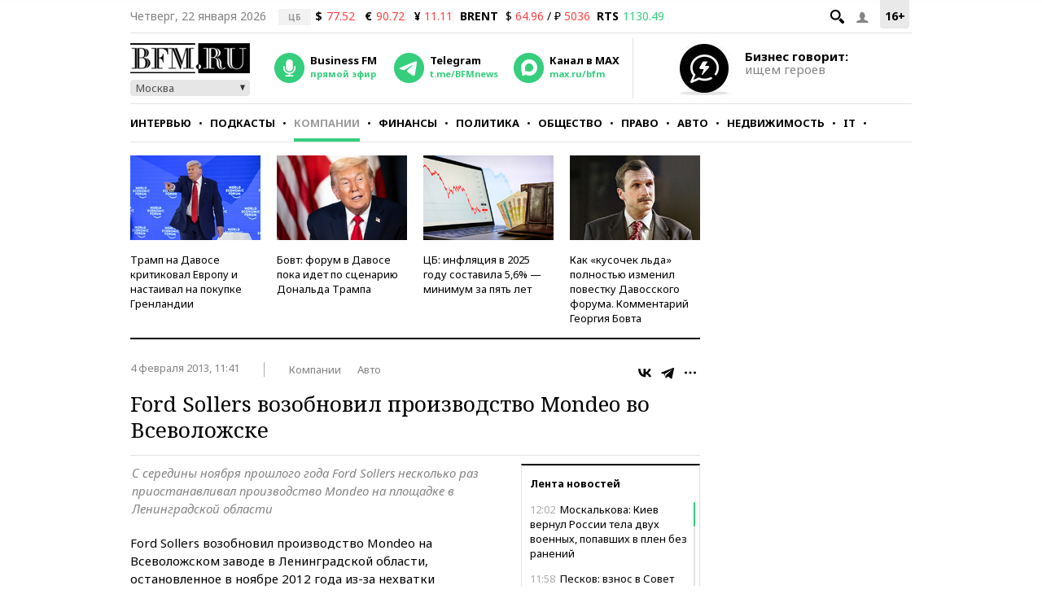

--- FILE ---
content_type: application/javascript
request_url: https://smi2.ru/counter/settings?payload=CMKIAhjKge2nvjM6JDNkZGRhNTk2LWE0OTgtNDE0Yy1hNTFjLTFlZmI2YmVhYjZlNg&cb=_callbacks____0mkp8ixxl
body_size: 1521
content:
_callbacks____0mkp8ixxl("[base64]");